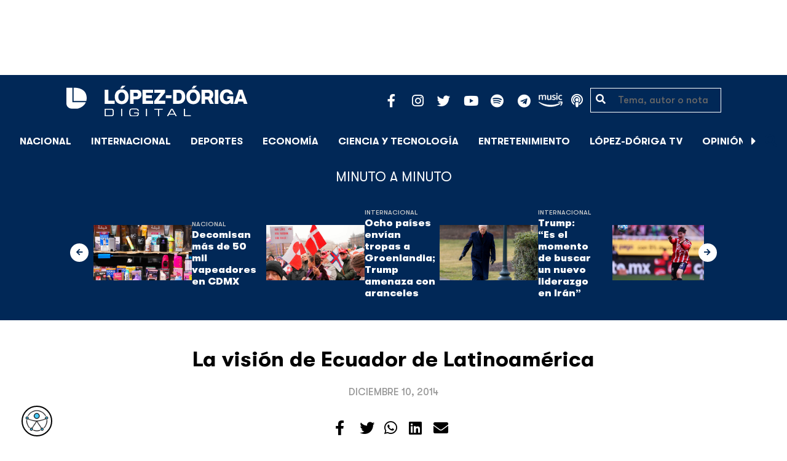

--- FILE ---
content_type: text/html; charset=UTF-8
request_url: https://lopezdoriga.com/lopez-doriga-tv/la-vision-de-ecuador-de-latinoamerica/
body_size: 13321
content:
<!DOCTYPE html><html lang="es"><head><meta charset="UTF-8"><meta name="viewport" content="width=device-width, initial-scale=1, shrink-to-fit=no"><link rel='preload' as='image' imagesrcset="https://lopezdoriga.com/wp-content/uploads/2014/12/la_visin_de_ecuador_de_latinoamrica1-1024x562.jpg 1024w, https://lopezdoriga.com/wp-content/uploads/2014/12/la_visin_de_ecuador_de_latinoamrica1-300x165.jpg 300w, https://lopezdoriga.com/wp-content/uploads/2014/12/la_visin_de_ecuador_de_latinoamrica1.jpg 1289w" imagesizes="(max-width: 800px) 100vw, 800px"><meta name='robots' content='index, follow, max-image-preview:large, max-snippet:-1, max-video-preview:-1' /><link rel='dns-prefetch' href='//cdn.lopezdoriga.com'><link media="all" href="https://lopezdoriga.com/wp-content/cache/autoptimize/css/autoptimize_2e2402a4cd6c5a85b15de52ee7ff9193.css" rel="stylesheet"><title>La visión de Ecuador de Latinoamérica - López-Dóriga Digital</title><link rel="preload" href="https://lopezdoriga.com/wp-content/themes/lopezd-theme/assets/webfonts/fa-solid-900.woff2" as="font" type="font/woff2" crossorigin><link rel="preload" href="https://lopezdoriga.com/wp-content/themes/lopezd-theme/assets/webfonts/fa-brands-400.woff2" as="font" type="font/woff2" crossorigin><link rel="preload" href="https://lopezdoriga.com/wp-content/themes/lopezd-theme/assets/webfonts/gtwalsheimpro-bold.ttf" as="font" type="font/ttf" crossorigin><link rel="preload" href="https://lopezdoriga.com/wp-content/themes/lopezd-theme/assets/webfonts/gtwalsheimpro-medium.ttf" as="font" type="font/ttf" crossorigin><link rel="preload" href="https://lopezdoriga.com/wp-content/themes/lopezd-theme/assets/webfonts/gtwalsheimpro-condensedlight.ttf" as="font" type="font/ttf" crossorigin><link rel="canonical" href="https://lopezdoriga.mx/lopez-doriga-tv/la-vision-de-ecuador-de-latinoamerica/" /><meta property="og:locale" content="es_MX" /><meta property="og:type" content="article" /><meta property="og:title" content="La visión de Ecuador de Latinoamérica - López-Dóriga Digital" /><meta property="og:url" content="https://lopezdoriga.mx/lopez-doriga-tv/la-vision-de-ecuador-de-latinoamerica/" /><meta property="og:site_name" content="López-Dóriga Digital" /><meta property="article:publisher" content="https://www.facebook.com/JoaquinLopezDoriga" /><meta property="article:modified_time" content="2015-05-10T07:30:38+00:00" /><meta property="og:image" content="https://lopezdoriga.mx/wp-content/uploads/2014/12/la_visin_de_ecuador_de_latinoamrica1.jpg" /><meta property="og:image:width" content="1289" /><meta property="og:image:height" content="708" /><meta property="og:image:type" content="image/jpeg" /><meta name="twitter:card" content="summary_large_image" /><meta name="twitter:site" content="@lopezdoriga" /> <script type="application/ld+json" class="yoast-schema-graph">{"@context":"https://schema.org","@graph":[{"@type":"WebPage","@id":"https://lopezdoriga.mx/lopez-doriga-tv/la-vision-de-ecuador-de-latinoamerica/","url":"https://lopezdoriga.mx/lopez-doriga-tv/la-vision-de-ecuador-de-latinoamerica/","name":"La visión de Ecuador de Latinoamérica - López-Dóriga Digital","isPartOf":{"@id":"https://lopezdoriga.mx/#website"},"primaryImageOfPage":{"@id":"https://lopezdoriga.mx/lopez-doriga-tv/la-vision-de-ecuador-de-latinoamerica/#primaryimage"},"image":{"@id":"https://lopezdoriga.mx/lopez-doriga-tv/la-vision-de-ecuador-de-latinoamerica/#primaryimage"},"thumbnailUrl":"https://lopezdoriga.com/wp-content/uploads/2014/12/la_visin_de_ecuador_de_latinoamrica1.jpg","datePublished":"2014-12-10T13:27:00+00:00","dateModified":"2015-05-10T07:30:38+00:00","breadcrumb":{"@id":"https://lopezdoriga.mx/lopez-doriga-tv/la-vision-de-ecuador-de-latinoamerica/#breadcrumb"},"inLanguage":"es","potentialAction":[{"@type":"ReadAction","target":["https://lopezdoriga.mx/lopez-doriga-tv/la-vision-de-ecuador-de-latinoamerica/"]}]},{"@type":"ImageObject","inLanguage":"es","@id":"https://lopezdoriga.mx/lopez-doriga-tv/la-vision-de-ecuador-de-latinoamerica/#primaryimage","url":"https://lopezdoriga.com/wp-content/uploads/2014/12/la_visin_de_ecuador_de_latinoamrica1.jpg","contentUrl":"https://lopezdoriga.com/wp-content/uploads/2014/12/la_visin_de_ecuador_de_latinoamrica1.jpg","width":1289,"height":708,"caption":"La visión de Ecuador de Latinoamérica"},{"@type":"BreadcrumbList","@id":"https://lopezdoriga.mx/lopez-doriga-tv/la-vision-de-ecuador-de-latinoamerica/#breadcrumb","itemListElement":[{"@type":"ListItem","position":1,"name":"Inicio","item":"https://lopezdoriga.com/"},{"@type":"ListItem","position":2,"name":"López-Dóriga TV","item":"https://lopezdoriga.mx/lopez-doriga-tv/"},{"@type":"ListItem","position":3,"name":"López-Dóriga TV","item":"https://lopezdoriga.mx/channel/lopez-doriga-tv/"},{"@type":"ListItem","position":4,"name":"Notas","item":"https://lopezdoriga.mx/channel/lopez-doriga-tv/notas/"},{"@type":"ListItem","position":5,"name":"La visión de Ecuador de Latinoamérica"}]},{"@type":"WebSite","@id":"https://lopezdoriga.mx/#website","url":"https://lopezdoriga.mx/","name":"López-Dóriga Digital","description":"Lo más importante que está pasando en México y en el mundo minuto a minuto. Cobertura total en López-Dóriga Digital.","publisher":{"@id":"https://lopezdoriga.mx/#organization"},"potentialAction":[{"@type":"SearchAction","target":{"@type":"EntryPoint","urlTemplate":"https://lopezdoriga.mx/?s={search_term_string}"},"query-input":{"@type":"PropertyValueSpecification","valueRequired":true,"valueName":"search_term_string"}}],"inLanguage":"es"},{"@type":"Organization","@id":"https://lopezdoriga.mx/#organization","name":"López-Dóriga Digital","url":"https://lopezdoriga.mx/","logo":{"@type":"ImageObject","inLanguage":"es","@id":"https://lopezdoriga.mx/#/schema/logo/image/","url":"https://i0.wp.com/lopezdoriga.com/wp-content/uploads/2018/10/lopezdoriga-news.png?fit=1200%2C630&ssl=1","contentUrl":"https://i0.wp.com/lopezdoriga.com/wp-content/uploads/2018/10/lopezdoriga-news.png?fit=1200%2C630&ssl=1","width":1200,"height":630,"caption":"López-Dóriga Digital"},"image":{"@id":"https://lopezdoriga.mx/#/schema/logo/image/"},"sameAs":["https://www.facebook.com/JoaquinLopezDoriga","https://x.com/lopezdoriga","https://www.instagram.com/lopezdoriga/?hl=es","https://youtube.com/channel/UCM-GvgUy0EAZU7ZwXKLarkg"]}]}</script> <link rel='dns-prefetch' href='//www.googletagmanager.com' /><link rel='dns-prefetch' href='//stats.wp.com' /><link rel='preconnect' href='//c0.wp.com' /><link rel="alternate" type="application/rss+xml" title="López-Dóriga Digital &raquo; Feed" href="https://lopezdoriga.com/feed/" /><link rel="alternate" title="oEmbed (JSON)" type="application/json+oembed" href="https://lopezdoriga.com/wp-json/oembed/1.0/embed?url=https%3A%2F%2Flopezdoriga.com%2Flopez-doriga-tv%2Fla-vision-de-ecuador-de-latinoamerica%2F" /><link rel="alternate" title="oEmbed (XML)" type="text/xml+oembed" href="https://lopezdoriga.com/wp-json/oembed/1.0/embed?url=https%3A%2F%2Flopezdoriga.com%2Flopez-doriga-tv%2Fla-vision-de-ecuador-de-latinoamerica%2F&#038;format=xml" /> <script src="https://lopezdoriga.com/wp-includes/js/jquery/jquery.min.js?ver=3.7.1" id="jquery-core-js" type="pmdelayedscript" data-cfasync="false" data-no-optimize="1" data-no-defer="1" data-no-minify="1"></script> 
 <script src="https://www.googletagmanager.com/gtag/js?id=GT-K46MJNK" id="google_gtagjs-js" async type="pmdelayedscript" data-cfasync="false" data-no-optimize="1" data-no-defer="1" data-no-minify="1"></script> <script id="google_gtagjs-js-after" type="pmdelayedscript" data-cfasync="false" data-no-optimize="1" data-no-defer="1" data-no-minify="1">window.dataLayer = window.dataLayer || [];function gtag(){dataLayer.push(arguments);}
gtag("set","linker",{"domains":["lopezdoriga.com"]});
gtag("js", new Date());
gtag("set", "developer_id.dZTNiMT", true);
gtag("config", "GT-K46MJNK");
//# sourceURL=google_gtagjs-js-after</script> <link rel="https://api.w.org/" href="https://lopezdoriga.com/wp-json/" /><link rel="alternate" title="JSON" type="application/json" href="https://lopezdoriga.com/wp-json/wp/v2/ld_tv/37572" /><meta name="generator" content="Site Kit by Google 1.168.0" /><script type="pmdelayedscript" data-cfasync="false" data-no-optimize="1" data-no-defer="1" data-no-minify="1">window.dataLayer = window.dataLayer || [];function gtag(){dataLayer.push(arguments);}gtag("js", new Date());gtag("config", "UA-50906806-1");</script><script type="pmdelayedscript" data-cfasync="false" data-no-optimize="1" data-no-defer="1" data-no-minify="1">//window.setInterval(()=>{if(window.googletag && googletag.pubadsReady) {console.log("Refreshing...");googletag.pubads().refresh()}},15000);</script> <script type='text/javascript'>const ThemeSetup ={"page":{"postID":"37572","is_single":"true","is_homepage":"false","is_singular":"true","is_archive":"false","post_type":"video","tags":[],"canal":[],"hide_ads":"false","exclude_adunits":[]},"canRefresh":false,"activeID":37572,"ajaxurl":"https:\/\/lopezdoriga.com\/wp-admin\/admin-ajax.php","promotedTTL":86400,"ads":{"refreshAds":true,"refresh_time":30,"prefix":"ld","network":"76814929","enableInRead":true,"inReadParagraph":3,"enableMultipleInRead":true,"inReadLimit":2,"loadOnScroll":false},"promoted":[],"loadmore":{"next":[1762054,1762051,1762047,1762039,1762018],"previous":"","initial":37572,"current":37572,"current_slug":"\/lopez-doriga-tv\/la-vision-de-ecuador-de-latinoamerica\/","counter":1,"max_page":5,"previous_ids":[37572],"cats":[null]}};</script> <link rel="apple-touch-icon" sizes="57x57" href="https://lopezdoriga.com/wp-content/themes/lopezd-theme/dist/images/icons/apple-touch-icon-57x57.png"><link rel="apple-touch-icon" sizes="60x60" href="https://lopezdoriga.com/wp-content/themes/lopezd-theme/dist/images/icons/apple-touch-icon-60x60.png"><link rel="apple-touch-icon" sizes="72x72" href="https://lopezdoriga.com/wp-content/themes/lopezd-theme/dist/images/icons/apple-touch-icon-72x72.png"><link rel="apple-touch-icon" sizes="76x76" href="https://lopezdoriga.com/wp-content/themes/lopezd-theme/dist/images/icons/apple-touch-icon-76x76.png"><link rel="apple-touch-icon" sizes="114x114" href="https://lopezdoriga.com/wp-content/themes/lopezd-theme/dist/images/icons/apple-touch-icon-114x114.png"><link rel="apple-touch-icon" sizes="120x120" href="https://lopezdoriga.com/wp-content/themes/lopezd-theme/dist/images/icons/apple-touch-icon-120x120.png"><link rel="apple-touch-icon" sizes="144x144" href="https://lopezdoriga.com/wp-content/themes/lopezd-theme/dist/images/icons/apple-touch-icon-144x144.png"><link rel="apple-touch-icon" sizes="152x152" href="https://lopezdoriga.com/wp-content/themes/lopezd-theme/dist/images/icons/apple-touch-icon-152x152.png"><link rel="apple-touch-icon" sizes="180x180" href="https://lopezdoriga.com/wp-content/themes/lopezd-theme/dist/images/icons/apple-touch-icon-180x180.png"><link rel="icon" type="image/png" sizes="32x32" href="https://lopezdoriga.com/wp-content/themes/lopezd-theme/dist/images/icons/favicon-32x32.png"><link rel="icon" type="image/png" sizes="192x192" href="https://lopezdoriga.com/wp-content/themes/lopezd-theme/dist/images/icons/android-chrome-192x192.png"><link rel="icon" type="image/png" sizes="16x16" href="https://lopezdoriga.com/wp-content/themes/lopezd-theme/dist/images/icons/favicon-16x16.png"><link rel="manifest" href="https://lopezdoriga.com/wp-content/themes/lopezd-theme/dist/images/icons/site.webmanifest"><link rel="mask-icon" href="https://lopezdoriga.com/wp-content/themes/lopezd-theme/dist/images/icons/safari-pinned-tab.svg" color="#000000"><meta name="msapplication-TileColor" content="#000000"><meta name="msapplication-TileImage" content="https://lopezdoriga.com/wp-content/themes/lopezd-theme/dist/images/icons/mstile-144x144.png"><meta name="theme-color" content="#000000"><link rel="shortlink" href="https://lopezdoriga.com?p=37572" /> <script type="pmdelayedscript" data-cfasync="false" data-no-optimize="1" data-no-defer="1" data-no-minify="1">//window.setInterval(()=>{if(window.googletag && googletag.pubadsReady) {console.log("Refreshing...");googletag.pubads().refresh()}},20000);</script> <script async src="https://t.seedtag.com/t/8575-2324-01.js" type="pmdelayedscript" data-cfasync="false" data-no-optimize="1" data-no-defer="1" data-no-minify="1"></script> <link rel="icon" href="https://lopezdoriga.com/wp-content/uploads/2018/02/ld-logo120-50x50.jpg" sizes="32x32" /><link rel="icon" href="https://lopezdoriga.com/wp-content/uploads/2018/02/ld-logo120.jpg" sizes="192x192" /><link rel="apple-touch-icon" href="https://lopezdoriga.com/wp-content/uploads/2018/02/ld-logo120.jpg" /><meta name="msapplication-TileImage" content="https://lopezdoriga.com/wp-content/uploads/2018/02/ld-logo120.jpg" /> <noscript><style>.perfmatters-lazy[data-src]{display:none !important;}</style></noscript> <script id="navegg" type="pmdelayedscript" data-perfmatters-type="text/javascript" data-cfasync="false" data-no-optimize="1" data-no-defer="1" data-no-minify="1">(function(n,v,g){o="Navegg";if(!n[o]){
		a=v.createElement('script');a.src=g;b=document.getElementsByTagName('script')[0];
		b.parentNode.insertBefore(a,b);n[o]=n[o]||function(parms){
		n[o].q=n[o].q||[];n[o].q.push([this, parms])};}})
	(window, document, 'https://tag.navdmp.com/universal.min.js');
	window.naveggReady = window.naveggReady||[];
	window.nvg75741 = new Navegg({
		acc: 75741
	});</script> <meta name="google-site-verification" content="hV_64eJYYPmf6jbGBP4qpnRnimK9pQyxQFfACviJqIo" />  <script type="pmdelayedscript" data-cfasync="false" data-no-optimize="1" data-no-defer="1" data-no-minify="1">!function(f,b,e,v,n,t,s)
  {if(f.fbq)return;n=f.fbq=function(){n.callMethod?
  n.callMethod.apply(n,arguments):n.queue.push(arguments)};
  if(!f._fbq)f._fbq=n;n.push=n;n.loaded=!0;n.version='2.0';
  n.queue=[];t=b.createElement(e);t.async=!0;
  t.src=v;s=b.getElementsByTagName(e)[0];
  s.parentNode.insertBefore(t,s)}(window, document,'script',
  'https://connect.facebook.net/en_US/fbevents.js');
  fbq('init', '641506476190363');
  fbq('track', 'PageView');</script> <noscript><img height="1" width="1" style="display:none"
 src="https://www.facebook.com/tr?id=641506476190363&ev=PageView&noscript=1"
/></noscript>  <script type="pmdelayedscript" data-cfasync="false" data-no-optimize="1" data-no-defer="1" data-no-minify="1">var _comscore = _comscore || [];
  _comscore.push({ c1: "2", c2: "31501735" });
  (function() {
    var s = document.createElement("script"), el = document.getElementsByTagName("script")[0]; s.async = true;
    s.src = (document.location.protocol == "https:" ? "https://sb" : "http://b") + ".scorecardresearch.com/beacon.js";
    el.parentNode.insertBefore(s, el);
  })();</script> <noscript> <img src="https://sb.scorecardresearch.com/p?c1=2&c2=31501735&cv=2.0&cj=1" /> </noscript>  <script type="text/javascript">(function() {
        var i7e_e = document.createElement("script"),
            i7e_t = window.location.host,
            i7e_n = "es-US";

        i7e_e.type = "text/javascript",
        i7e_t = "lopezdoriga.inklusion.incluirt.com",
        i7e_n = "es-US",
        i7e_e.src = ("https:" == document.location.protocol ? "https://" : "http://") + i7e_t + "/inklusion/js/frameworks_initializer.js?lng=" + i7e_n,
        document.getElementsByTagName("head")[0].appendChild(i7e_e),
        i7e_e.src;
        i7e_tab = true;
        i7e_border = "#000000"; //color de borde
        i7e_bg = "#012857"; //color de fondo del texto de Inklusion
    })()</script> <script async src="https://pagead2.googlesyndication.com/pagead/js/adsbygoogle.js?client=ca-pub-7689687428425610"
     crossorigin="anonymous"></script> </head><body data-ld="true" class="wp-singular video-template-default single single-video postid-37572 single-format-standard wp-theme-lopezd-theme la-vision-de-ecuador-de-latinoamerica sidebar-primary"> <script async src="https://securepubads.g.doubleclick.net/tag/js/gpt.js" type="pmdelayedscript" data-cfasync="false" data-no-optimize="1" data-no-defer="1" data-no-minify="1"></script> <div id="gpt-passback"> <script type="pmdelayedscript" data-cfasync="false" data-no-optimize="1" data-no-defer="1" data-no-minify="1">window.googletag = window.googletag || {cmd: []};
		googletag.cmd.push(function() {
		googletag.defineSlot('/76814929/ld/ros-i-dos', [1, 1], 'gpt-passback').addService(googletag.pubads());
		googletag.enableServices();
		googletag.display('gpt-passback');
		});</script> </div><div id="wrapper"><div class="ad-fixed-top sticky-top sticky-header" data-ad-top="true" data-sticky-margin="0" data-detach-sticky="true"><div class="ad-container dfp-ad-unit ad-billboard ad-superbanner" id="ros-top-a-696cf6ad4ecfe" data-ad-type="billboard" data-slot="ros-top-a" data-ad-setup='{"postID":37572,"css":"ad-superbanner","canRefresh":true,"mappings":[],"infinitescroll":false}' data-ad-loaded="0"></div></div><header id="masthead" class="container-fluid top-header-holder"><div class="row align-items-center no-gutters justify-content-center"><div class="col-1 order-md-4 d-md-none text-left order-2"> <a href="#menubar-toggler" data-toggle="modal" data-target="#menu-left" aria-controls="main-left-nav" title="Menú" class="header-link"><i class="fas fa-bars"></i></a></div><div class="col-9 col-lg-3 flex-fill text-center text-lg-left py-2 order-3 order-lg-1"><div class="logo"> <a href="/"><img src="https://lopezdoriga.com/wp-content/themes/lopezd-theme/assets/images/ld-logo-white.svg" alt="Lopez Doriga" height="50" width="297"></a></div></div><div class="col-12 col-md-12 col-lg-5 d-flex justify-content-center justify-content-md-center justify-content-lg-end header-container__icons order-1 order-lg-2"><div class="social-media-holder"><ul class='social-media-icons'><li> <a class="social-icon-facebook" target="_blank" href="https://www.facebook.com/JoaquinLopezDoriga/" rel="noopener noreferrer"> <span class="fa-stack fa-2x"> <i class="fas fa-circle fa-stack-2x"></i> <i class="fab fa-facebook-f fa-social-icon fa-inverse fa-stack-1x" title="facebook icon"></i> </span> </a></li><li> <a class="social-icon-instagram" target="_blank" href="https://www.instagram.com/lopezdoriga/?hl=es" rel="noopener noreferrer"> <span class="fa-stack fa-2x"> <i class="fas fa-circle fa-stack-2x"></i> <i class="fab fa-instagram fa-social-icon fa-inverse fa-stack-1x" title="instagram icon"></i> </span> </a></li><li> <a class="social-icon-twitter" target="_blank" href="https://twitter.com/lopezdoriga" rel="noopener noreferrer"> <span class="fa-stack fa-2x"> <i class="fas fa-circle fa-stack-2x"></i> <i class="fab fa-twitter fa-social-icon fa-inverse fa-stack-1x" title="twitter icon"></i> </span> </a></li><li> <a class="social-icon-youtube" target="_blank" href="https://youtube.com/channel/UCM-GvgUy0EAZU7ZwXKLarkg" rel="noopener noreferrer"> <span class="fa-stack fa-2x"> <i class="fas fa-circle fa-stack-2x"></i> <i class="fab fa-youtube fa-social-icon fa-inverse fa-stack-1x" title="youtube icon"></i> </span> </a></li><li> <a class="social-icon-spotify" target="_blank" href="https://open.spotify.com/show/6PKa0zzFOjlRVANLKKWrxp" rel="noopener noreferrer"> <span class="fa-stack fa-2x"> <i class="fas fa-circle fa-stack-2x"></i> <i class="fab fa-spotify fa-social-icon fa-inverse fa-stack-1x" title="spotify icon"></i> </span> </a></li><li> <a class="social-icon-telegram" target="_blank" href="https://t.me/LopezDorigaCom" rel="noopener noreferrer"> <span class="fa-stack fa-2x"> <i class="fas fa-circle fa-stack-2x"></i> <i class="fab fa-telegram fa-social-icon fa-inverse fa-stack-1x" title="telegram icon"></i> </span> </a></li><li> <a class="social-icon-amazon" target="_blank" href="https://music.amazon.com.mx/podcasts/68a0978e-29a1-4e08-9a69-f17eb4bfab8b/joaqu%C3%ADn-l%C3%B3pez-d%C3%B3riga" rel="noopener noreferrer"> <span class="fa-stack fa-2x"> <i class="fas fa-circle fa-stack-2x"></i> <i class="fax-amazonmusic fa-social-icon fa-inverse fa-stack-1x" title="amazon icon"></i> </span> </a></li><li> <a class="social-icon-itunes" target="_blank" href="https://podcasts.apple.com/mx/podcast/joaqu%C3%ADn-l%C3%B3pez-d%C3%B3riga/id1487585093" rel="noopener noreferrer"> <span class="fa-stack fa-2x"> <i class="fas fa-circle fa-stack-2x"></i> <i class="fas fa-podcast fa-social-icon fa-inverse fa-stack-1x" title="itunes icon"></i> </span> </a></li></ul></div></div><div class="col-2 order-md-6 col-lg-2 text-center d-none d-lg-block"><form class="search-form" role="search" method="get" action="https://lopezdoriga.com/"><div class="input-group"> <i class="fas fa-search"></i> <input type="text" name="s" class="form-control" placeholder="Tema, autor o nota" /></div></form></div></div></header><div id="nav-sticky" class="sticky-top navbar-sticky"><nav id="main-navigation" class="navbar main-navbar navbar-expand"><div class="logo-navbar navbar-brand"> <a href="/" class="logo-desktop"><img src="https://lopezdoriga.com/wp-content/themes/lopezd-theme/assets/images/ld-logo-white.svg" alt="Lopez Doriga" width="267" height="62"></a> <a href="/" class="logo-mobile"><img src="https://lopezdoriga.com/wp-content/themes/lopezd-theme/assets/images/ld-logo-white.svg" alt="Lopez Doriga" width="267" height="62"></a></div><div class="navbar-brand mx-2 hideOnSticky"> <button class="scroll-control scroll-control-prev d-none" data-scroll-container="main-menu-scroll" aria-label="Avanzar a la izquierda"><i class="fas fa-caret-left"></i></button></div><div class="navbar-collapse justify-content-lg-center navbar-scroll-contain hideOnSticky"><ul id="main-menu-scroll" class="navbar-nav scrolling-wrapper scroll-with-controls scroll"><li itemscope="itemscope" itemtype="https://www.schema.org/SiteNavigationElement" id="menu-item-39261" class="menu-item menu-item-type-taxonomy menu-item-object-category nav-item menu-item-39261"><a data-category-id="7" title="Nacional" href="https://lopezdoriga.com/nacional/" class="nav-link">Nacional</a></li><li itemscope="itemscope" itemtype="https://www.schema.org/SiteNavigationElement" id="menu-item-39262" class="menu-item menu-item-type-taxonomy menu-item-object-category nav-item menu-item-39262"><a data-category-id="15" title="Internacional" href="https://lopezdoriga.com/internacional/" class="nav-link">Internacional</a></li><li itemscope="itemscope" itemtype="https://www.schema.org/SiteNavigationElement" id="menu-item-39278" class="menu-item menu-item-type-taxonomy menu-item-object-category nav-item menu-item-39278"><a data-category-id="5" title="Deportes" href="https://lopezdoriga.com/deportes/" class="nav-link">Deportes</a></li><li itemscope="itemscope" itemtype="https://www.schema.org/SiteNavigationElement" id="menu-item-39280" class="menu-item menu-item-type-taxonomy menu-item-object-category nav-item menu-item-39280"><a data-category-id="42" title="Economía" href="https://lopezdoriga.com/economia-y-finanzas/" class="nav-link">Economía</a></li><li itemscope="itemscope" itemtype="https://www.schema.org/SiteNavigationElement" id="menu-item-39277" class="menu-item menu-item-type-taxonomy menu-item-object-category nav-item menu-item-39277"><a data-category-id="47" title="Ciencia y Tecnología" href="https://lopezdoriga.com/ciencia-tecnologia/" class="nav-link">Ciencia y Tecnología</a></li><li itemscope="itemscope" itemtype="https://www.schema.org/SiteNavigationElement" id="menu-item-39276" class="menu-item menu-item-type-taxonomy menu-item-object-category nav-item menu-item-39276"><a data-category-id="13" title="Entretenimiento" href="https://lopezdoriga.com/entretenimiento/" class="nav-link">Entretenimiento</a></li><li itemscope="itemscope" itemtype="https://www.schema.org/SiteNavigationElement" id="menu-item-109881" class="menu-item menu-item-type-custom menu-item-object-custom nav-item menu-item-109881"><a title="López-Dóriga TV" href="https://lopezdoriga.com/lopez-doriga-tv/" class="nav-link">López-Dóriga TV</a></li><li itemscope="itemscope" itemtype="https://www.schema.org/SiteNavigationElement" id="menu-item-95091" class="menu-item menu-item-type-custom menu-item-object-custom nav-item menu-item-95091"><a title="﻿Opinión" href="https://lopezdoriga.com/opinion/" class="nav-link">﻿Opinión</a></li><li itemscope="itemscope" itemtype="https://www.schema.org/SiteNavigationElement" id="menu-item-1370212" class="lastnews menu-item menu-item-type-post_type menu-item-object-page current_page_parent nav-item menu-item-1370212 active"><a aria-current="page" title="Últimas Noticias" href="https://lopezdoriga.com/ultimas-noticias/" class="nav-link">Últimas Noticias</a></li></ul></div><div class="navbar-brand mx-2 hideOnSticky"> <button class="scroll-control scroll-control-next d-m-block" data-scroll-container="main-menu-scroll" aria-label="Avanzar a la derecha"><i class="fas fa-caret-right"></i></button></div><div class="navbar-brand d-none d-lg-block"> <a href="#search" class="search_icon" alt="Buscar" title="Buscar"><i class="fas fa-search"></i></a></div><div class="navbar-brand d-block d-md-none navbar-burger"> <a href="#menubar-toggler" data-toggle="modal" data-target="#menu-left" aria-controls="main-left-nav" title="Menú" class="header-link"><i class="fas fa-bars"></i></a></div></nav></div><div class="ad-container dfp-ad-unit ad-interstitial " id="ros-i-696cf6ad4fd1a" data-ad-type="interstitial" data-slot="ros-i" data-ad-setup='{"postID":37572,"css":"","canRefresh":false,"mappings":[],"infinitescroll":false}' data-ad-loaded="0"></div><main class="site-main" role="main"><section class="seccion container-lastest"><div class="container col-12"><h2 class="heading-container">Minuto a Minuto</h2></div><div class="container-fluid col-lg-12 col-xl-12"><div class="row align-items-center no-gutters justify-content-center"><div class="col-12 col-lg-10 col-xl-10 d-flex"><div class="navbar-brand mx-0 mx-md-2"> <button class="scroll-control scroll-control-prev siemaLastestPrev" data-scroll-container="lastest-posts-scroll" aria-label="Avanzar a la izquierda"><i class="fas fa-arrow-left"></i></button></div><div class="siemaLastest" id="lastest-posts-scroll" data-siemastatus="inactive"><div class="scrolling-wrapper__item"><div class="box-item"> <button class="scrolling-wrapper__item__btn web-story-item" onclick="window.location = 'https://lopezdoriga.com/nacional/decomisan-mas-50-mil-vapeadores-cdmx/';" data-story-url="https://lopezdoriga.com/nacional/decomisan-mas-50-mil-vapeadores-cdmx/"> <img src="https://lopezdoriga.com/wp-content/uploads/2026/01/vapeadores-decomisados-en-la-cdmx-1024x631.jpg" class=" wp-post-image img-responsive " alt="Decomisan más de 50 mil vapeadores en CDMX" title="Decomisan más de 50 mil vapeadores en CDMX" decoding="async" srcset="https://lopezdoriga.com/wp-content/uploads/2026/01/vapeadores-decomisados-en-la-cdmx-1024x631.jpg 1024w, https://lopezdoriga.com/wp-content/uploads/2026/01/vapeadores-decomisados-en-la-cdmx-300x185.jpg 300w, https://lopezdoriga.com/wp-content/uploads/2026/01/vapeadores-decomisados-en-la-cdmx-768x474.jpg 768w, https://lopezdoriga.com/wp-content/uploads/2026/01/vapeadores-decomisados-en-la-cdmx.jpg 1200w" sizes="(max-width: 800px) 100vw, 800px" /> </button><div class="lastest-title"> <span class="category"> <a href="https://lopezdoriga.com/nacional/">Nacional</a> </span> <a class="titulo" href="https://lopezdoriga.com/nacional/decomisan-mas-50-mil-vapeadores-cdmx/"> Decomisan más de 50 mil vapeadores en CDMX </a><div class="excerpt">Autoridades de la CDMX informaron el decomiso de 50 mil vapeadores y cigarrillos electrónicos, mismos que serán destruidos</div></div></div></div><div class="scrolling-wrapper__item"><div class="box-item"> <button class="scrolling-wrapper__item__btn web-story-item" onclick="window.location = 'https://lopezdoriga.com/internacional/trump-amenaza-aranceles-ocho-paises-ellos-envian-tropas-groenlandia/';" data-story-url="https://lopezdoriga.com/internacional/trump-amenaza-aranceles-ocho-paises-ellos-envian-tropas-groenlandia/"> <img src="https://lopezdoriga.com/wp-content/uploads/2026/01/protesta-en-copenague-contra-planes-de-trump-para-hacerse-de-groenlandia-1024x631.jpg" class=" wp-post-image img-responsive " alt="Ocho países envían tropas a Groenlandia; Trump amenaza con aranceles" title="Ocho países envían tropas a Groenlandia; Trump amenaza con aranceles" decoding="async" srcset="https://lopezdoriga.com/wp-content/uploads/2026/01/protesta-en-copenague-contra-planes-de-trump-para-hacerse-de-groenlandia-1024x631.jpg 1024w, https://lopezdoriga.com/wp-content/uploads/2026/01/protesta-en-copenague-contra-planes-de-trump-para-hacerse-de-groenlandia-300x185.jpg 300w, https://lopezdoriga.com/wp-content/uploads/2026/01/protesta-en-copenague-contra-planes-de-trump-para-hacerse-de-groenlandia-768x474.jpg 768w, https://lopezdoriga.com/wp-content/uploads/2026/01/protesta-en-copenague-contra-planes-de-trump-para-hacerse-de-groenlandia.jpg 1200w" sizes="(max-width: 800px) 100vw, 800px" /> </button><div class="lastest-title"> <span class="category"> <a href="https://lopezdoriga.com/internacional/">Internacional</a> </span> <a class="titulo" href="https://lopezdoriga.com/internacional/trump-amenaza-aranceles-ocho-paises-ellos-envian-tropas-groenlandia/"> Ocho países envían tropas a Groenlandia; Trump amenaza con aranceles </a><div class="excerpt">Ocho países europeos afirmaron que su despliegue de tropas en Groenlandia no supone una amenaza para nadie, después de que Trump amenazara con aranceles</div></div></div></div><div class="scrolling-wrapper__item"><div class="box-item"> <button class="scrolling-wrapper__item__btn web-story-item" onclick="window.location = 'https://lopezdoriga.com/internacional/trump-momento-buscar-nuevo-liderazgo-iran/';" data-story-url="https://lopezdoriga.com/internacional/trump-momento-buscar-nuevo-liderazgo-iran/"> <img src="https://lopezdoriga.com/wp-content/uploads/2026/01/trump-iran-1024x683.jpg" class=" wp-post-image img-responsive " alt="Trump: &#8220;Es el momento de buscar un nuevo liderazgo en Irán&#8221;" title="Trump: &#8220;Es el momento de buscar un nuevo liderazgo en Irán&#8221;" decoding="async" srcset="https://lopezdoriga.com/wp-content/uploads/2026/01/trump-iran-1024x683.jpg 1024w, https://lopezdoriga.com/wp-content/uploads/2026/01/trump-iran-300x200.jpg 300w, https://lopezdoriga.com/wp-content/uploads/2026/01/trump-iran-768x512.jpg 768w, https://lopezdoriga.com/wp-content/uploads/2026/01/trump-iran-1536x1025.jpg 1536w, https://lopezdoriga.com/wp-content/uploads/2026/01/trump-iran.jpg 1920w" sizes="(max-width: 800px) 100vw, 800px" /> </button><div class="lastest-title"> <span class="category"> <a href="https://lopezdoriga.com/internacional/">Internacional</a> </span> <a class="titulo" href="https://lopezdoriga.com/internacional/trump-momento-buscar-nuevo-liderazgo-iran/"> Trump: &#8220;Es el momento de buscar un nuevo liderazgo en Irán&#8221; </a><div class="excerpt">Donald Trump, presidente de EE.U., acusó a las autoridades de Irán de recurrir a la represión y a la violencia para gobernar</div></div></div></div><div class="scrolling-wrapper__item"><div class="box-item"> <button class="scrolling-wrapper__item__btn web-story-item" onclick="window.location = 'https://lopezdoriga.com/deportes/jornada-3-clausura-2026-liga-mx-chivas-gana-paso-perfecto/';" data-story-url="https://lopezdoriga.com/deportes/jornada-3-clausura-2026-liga-mx-chivas-gana-paso-perfecto/"> <img src="https://lopezdoriga.com/wp-content/uploads/2026/01/armando-hormiga-gonzalez-chivas-1024x683.jpg" class=" wp-post-image img-responsive " alt="Jornada 3 del Clausura 2026 de la Liga MX: Chivas gana y sigue con paso perfecto" title="Jornada 3 del Clausura 2026 de la Liga MX: Chivas gana y sigue con paso perfecto" decoding="async" srcset="https://lopezdoriga.com/wp-content/uploads/2026/01/armando-hormiga-gonzalez-chivas-1024x683.jpg 1024w, https://lopezdoriga.com/wp-content/uploads/2026/01/armando-hormiga-gonzalez-chivas-300x200.jpg 300w, https://lopezdoriga.com/wp-content/uploads/2026/01/armando-hormiga-gonzalez-chivas-768x512.jpg 768w, https://lopezdoriga.com/wp-content/uploads/2026/01/armando-hormiga-gonzalez-chivas-1536x1024.jpg 1536w, https://lopezdoriga.com/wp-content/uploads/2026/01/armando-hormiga-gonzalez-chivas.jpg 1920w" sizes="(max-width: 800px) 100vw, 800px" /> </button><div class="lastest-title"> <span class="category"> <a href="https://lopezdoriga.com/deportes/">Deportes</a> </span> <a class="titulo" href="https://lopezdoriga.com/deportes/jornada-3-clausura-2026-liga-mx-chivas-gana-paso-perfecto/"> Jornada 3 del Clausura 2026 de la Liga MX: Chivas gana y sigue con paso perfecto </a><div class="excerpt">Las Chivas del Guadalajara ganaron al Querétaro y siguen con paso perfecto en el Clausura 2026 de la Liga MX</div></div></div></div><div class="scrolling-wrapper__item"><div class="box-item"> <button class="scrolling-wrapper__item__btn web-story-item" onclick="window.location = 'https://lopezdoriga.com/deportes/nfl-denver-broncos-vencen-bills-meten-final-conferencia-americana/';" data-story-url="https://lopezdoriga.com/deportes/nfl-denver-broncos-vencen-bills-meten-final-conferencia-americana/"> <img src="https://lopezdoriga.com/wp-content/uploads/2026/01/26dd33bc57333ba253f6466d5586e268a9e8f541w-1024x683.jpg" class=" wp-post-image img-responsive " alt="NFL: Broncos y Seahawks  se meten a la final de sus Conferencias" title="NFL: Broncos y Seahawks  se meten a la final de sus Conferencias" decoding="async" srcset="https://lopezdoriga.com/wp-content/uploads/2026/01/26dd33bc57333ba253f6466d5586e268a9e8f541w-1024x683.jpg 1024w, https://lopezdoriga.com/wp-content/uploads/2026/01/26dd33bc57333ba253f6466d5586e268a9e8f541w-300x200.jpg 300w, https://lopezdoriga.com/wp-content/uploads/2026/01/26dd33bc57333ba253f6466d5586e268a9e8f541w-768x512.jpg 768w, https://lopezdoriga.com/wp-content/uploads/2026/01/26dd33bc57333ba253f6466d5586e268a9e8f541w-1536x1024.jpg 1536w, https://lopezdoriga.com/wp-content/uploads/2026/01/26dd33bc57333ba253f6466d5586e268a9e8f541w.jpg 1920w" sizes="(max-width: 800px) 100vw, 800px" /> </button><div class="lastest-title"> <span class="category"> <a href="https://lopezdoriga.com/deportes/">Deportes</a> </span> <a class="titulo" href="https://lopezdoriga.com/deportes/nfl-denver-broncos-vencen-bills-meten-final-conferencia-americana/"> NFL: Broncos y Seahawks  se meten a la final de sus Conferencias </a><div class="excerpt">Los Denver Broncos vencieron en tiempo extra a los Buffalo Bills para avanzar a la final de la Conferencia Americana</div></div></div></div><div class="scrolling-wrapper__item"><div class="box-item"> <button class="scrolling-wrapper__item__btn web-story-item" onclick="window.location = 'https://lopezdoriga.com/ultimas-noticias/';" data-story-url="https://lopezdoriga.com/ultimas-noticias/"> <img loading="lazy" width="100" height="100" src="/wp-content/themes/lopezd-theme/assets/images/icono.svg?v=2" alt="Entradas de prueba" title="Ver Más Noticias"></button> <span class="lastest-title"> <a href="https://lopezdoriga.com/ultimas-noticias/"><b>Ver más noticias</b></a> </span></div></div></div><div class="navbar-brand mx-0 mx-md-2"> <button class="scroll-control scroll-control-next siemaLastestNext" data-scroll-container="lastest-posts-scroll" aria-label="Avanzar a la derecha"><i class="fas fa-arrow-right"></i></button></div></div></div></div></section><section class="articles-container py-2"><article data-postid="37572" id="post-37572" class="post article-layout container-fluid post-37572 video type-video status-publish format-standard has-post-thumbnail hentry channel-lopez-doriga-tv channel-notas" data-slug='/lopez-doriga-tv/la-vision-de-ecuador-de-latinoamerica/' data-post-id='37572' data-meta='{&quot;id&quot;:&quot;37572&quot;,&quot;infinitescroll_off&quot;:&quot;false&quot;,&quot;exclude_adunits&quot;:[],&quot;hide_adx&quot;:&quot;false&quot;,&quot;hide_ads&quot;:&quot;false&quot;,&quot;canal&quot;:[],&quot;tags&quot;:[],&quot;seo&quot;:&quot;La visi\u00f3n de Ecuador de Latinoam\u00e9rica&quot;}' ><div class="row"><div class="entry-content entry-grid mx-auto col-12 col-lg-12 col-xl-10"><div class="entry-grid__content-area entry-main-text"><header class="entry-header mb-4"><div class="entry-info entry-info-header mb-0 mb-lg-2"><div class="entry-info-header-block"><h1 class="entry-title"><a href="https://lopezdoriga.com/lopez-doriga-tv/la-vision-de-ecuador-de-latinoamerica/" rel="bookmark" title="La visión de Ecuador de Latinoamérica">La visión de Ecuador de Latinoamérica</a></h1></div><div class="entry-grid__sharebar"><ul class="social-sharebar-row list-unstyled d-flex flex-row justify-content-center align-items-center align-content-start single-share"><li><a href="https://www.facebook.com/sharer.php?u=https://lopezdoriga.com/lopez-doriga-tv/la-vision-de-ecuador-de-latinoamerica/" target="_blank" class="fb share-link" data-social-network="Facebook" title="¡Compartir en Facebook!" rel="nofollow noopener noreferrer"><i class="fab fa-facebook-f"></i></a></li><li><a href="https://twitter.com/intent/tweet?url=https://lopezdoriga.com/lopez-doriga-tv/la-vision-de-ecuador-de-latinoamerica/&text= La visión de Ecuador de Latinoamérica " target="_blank" data-social-network="Twitter" class="tw share-link" title="¡Compartir en Twitter!" rel="nofollow noopener noreferrer"><i class="fab fa-twitter"></i></a></li><li><a href="https://api.whatsapp.com/send?text=https://lopezdoriga.com/lopez-doriga-tv/la-vision-de-ecuador-de-latinoamerica/" data-action="share/whatsapp/share" data-social-network="WhatsApp" target="_blank" class="whatsapp share-link" title="¡Compartir en WhatsApp!" rel="nofollow noopener noreferrer"><i class="fab fa-whatsapp"></i></a></li><li><a href="https://www.linkedin.com/sharing/share-offsite/?url=https://lopezdoriga.com/lopez-doriga-tv/la-vision-de-ecuador-de-latinoamerica/" data-action="share/linkedin/share" data-social-network="LinkedIn" target="_blank" class="linkedin share-link" title="¡Compartir en LinkedIn!" rel="nofollow noopener noreferrer"><i class="fab fa-linkedin"></i></a></li><li><a href="/cdn-cgi/l/email-protection#[base64]" data-action="share/mail/share" data-social-network="Mail" target="_blank" class="email share-link" title="¡Compartir por Correo!" rel="nofollow noopener noreferrer"><i class="fas fa-envelope"></i></a></li></ul><div class="mt-5"><div class="ad-container dfp-ad-unit ad-billboardboxmobile ad-superbanner" id="ros-top-b-696cf6ad52128" data-ad-type="billboardboxmobile" data-slot="ros-top-b" data-ad-setup='{"postID":37572,"css":"ad-superbanner","canRefresh":true,"mappings":[],"infinitescroll":false}' data-ad-loaded="0"></div></div></div><div class="entry-excerpt px-0 pb-3"><p></p><div class="article-item__date mb-auto align-self-center pb-2"> <span>diciembre 10, 2014</span></div></div></div> <script data-cfasync="false" src="/cdn-cgi/scripts/5c5dd728/cloudflare-static/email-decode.min.js"></script><script src="https://www.googletagservices.com/tag/js/gpt.js" type="pmdelayedscript" data-cfasync="false" data-no-optimize="1" data-no-defer="1" data-no-minify="1">googletag.pubads().definePassback('/117913022/lopezdoriga/1x1', [1, 1]).display();</script> </header></div><div class="entry-grid__content-area2 entry-main-text"><div class="row"><div class="col-12 col-lg-8"><div class="article-content"></div></div><div class="col-12 col-lg-4 d-none d-lg-block"><div class="sidebar-content-area"><div class="ad-container dfp-ad-unit ad-custom ad-boxbanner" id="ros-box-a-696cf6ad5269c" data-ad-type="custom" data-slot="ros-box-a" data-ad-setup='{"postID":37572,"css":"ad-boxbanner","canRefresh":true,"mappings":{"sizes":[[300,250],[300,600]],"desktop":[[300,250],[300,600]],"mobile":[],"all":[]},"infinitescroll":false}' data-ad-loaded="0"></div><div class="wa-widget--recientes"><h3 class="widget-title">Minuto a minuto</h3><div class="wa-widget-article-list"><article class="article-item"><div class="item__image"> <a href="https://lopezdoriga.com/nacional/decomisan-mas-50-mil-vapeadores-cdmx/"> <img src="https://lopezdoriga.com/wp-content/uploads/2026/01/vapeadores-decomisados-en-la-cdmx-150x150.jpg" class="attachment-thumbnail size-thumbnail wp-post-image img-responsive " alt="Decomisan más de 50 mil vapeadores en CDMX" title="Decomisan más de 50 mil vapeadores en CDMX" decoding="async" /> </a></div><div class='item__cat'>Metrópoli</div><div class="item__title"> <a href="https://lopezdoriga.com/nacional/decomisan-mas-50-mil-vapeadores-cdmx/"> Decomisan más de 50 mil vapeadores en CDMX </a></div></article><article class="article-item"><div class="item__image"> <a href="https://lopezdoriga.com/internacional/trump-amenaza-aranceles-ocho-paises-ellos-envian-tropas-groenlandia/"> <img src="https://lopezdoriga.com/wp-content/uploads/2026/01/protesta-en-copenague-contra-planes-de-trump-para-hacerse-de-groenlandia-150x150.jpg" class="attachment-thumbnail size-thumbnail wp-post-image img-responsive " alt="Ocho países envían tropas a Groenlandia; Trump amenaza con aranceles" title="Ocho países envían tropas a Groenlandia; Trump amenaza con aranceles" decoding="async" /> </a></div><div class='item__cat'>El Mundo</div><div class="item__title"> <a href="https://lopezdoriga.com/internacional/trump-amenaza-aranceles-ocho-paises-ellos-envian-tropas-groenlandia/"> Ocho países envían tropas a Groenlandia; Trump amenaza con aranceles </a></div></article><article class="article-item"><div class="item__image"> <a href="https://lopezdoriga.com/internacional/vaticano-confirma-intento-acuerdo-maduro-exilio-venezuela/"> <img src="https://lopezdoriga.com/wp-content/uploads/2025/12/nicolas-maduro-venezuela-1-150x150.jpg" class="attachment-thumbnail size-thumbnail wp-post-image img-responsive " alt="Vaticano confirma que intentó un acuerdo con Maduro para su exilio de Venezuela" title="Vaticano confirma que intentó un acuerdo con Maduro para su exilio de Venezuela" decoding="async" /> </a></div><div class='item__cat'>El Mundo</div><div class="item__title"> <a href="https://lopezdoriga.com/internacional/vaticano-confirma-intento-acuerdo-maduro-exilio-venezuela/"> Vaticano confirma que intentó un acuerdo con Maduro para su exilio de Venezuela </a></div></article><article class="article-item"><div class="item__image"> <a href="https://lopezdoriga.com/internacional/trump-momento-buscar-nuevo-liderazgo-iran/"> <img src="https://lopezdoriga.com/wp-content/uploads/2026/01/trump-iran-150x150.jpg" class="attachment-thumbnail size-thumbnail wp-post-image img-responsive " alt="Trump: &#8220;Es el momento de buscar un nuevo liderazgo en Irán&#8221;" title="Trump: &#8220;Es el momento de buscar un nuevo liderazgo en Irán&#8221;" decoding="async" /> </a></div><div class='item__cat'>El Mundo</div><div class="item__title"> <a href="https://lopezdoriga.com/internacional/trump-momento-buscar-nuevo-liderazgo-iran/"> Trump: &#8220;Es el momento de buscar un nuevo liderazgo en Irán&#8221; </a></div></article><article class="article-item"><div class="item__image"> <a href="https://lopezdoriga.com/deportes/jornada-3-clausura-2026-liga-mx-chivas-gana-paso-perfecto/"> <img src="https://lopezdoriga.com/wp-content/uploads/2026/01/armando-hormiga-gonzalez-chivas-150x150.jpg" class="attachment-thumbnail size-thumbnail wp-post-image img-responsive " alt="Jornada 3 del Clausura 2026 de la Liga MX: Chivas gana y sigue con paso perfecto" title="Jornada 3 del Clausura 2026 de la Liga MX: Chivas gana y sigue con paso perfecto" decoding="async" /> </a></div><div class='item__cat'>Deportes</div><div class="item__title"> <a href="https://lopezdoriga.com/deportes/jornada-3-clausura-2026-liga-mx-chivas-gana-paso-perfecto/"> Jornada 3 del Clausura 2026 de la Liga MX: Chivas gana y sigue con paso perfecto </a></div></article></div></div><div class="ad-container dfp-ad-unit ad-custom ad-boxbanner sticky-top sticky-header sticky-ad" id="ros-box-b-696cf6ad5382b" data-ad-type="custom" data-slot="ros-box-b" data-ad-setup='{"postID":37572,"css":"ad-boxbanner sticky-top sticky-header sticky-ad","canRefresh":true,"mappings":{"sizes":[[300,250],[300,600]],"desktop":[[300,250],[300,600]],"mobile":[],"all":[]},"infinitescroll":false}' data-ad-loaded="0"></div></div></div></div></div></div><div class="col-12"><footer class="mt-5"><div class="ad-container dfp-ad-unit ad-billboardboxmobile ad-superbanner" id="ros-top-b-696cf6ad5385f" data-ad-type="billboardboxmobile" data-slot="ros-top-b" data-ad-setup='{"postID":37572,"css":"ad-superbanner","canRefresh":true,"mappings":[],"infinitescroll":false}' data-ad-loaded="0"></div></footer></div></div></article></section></main><div class="col-12 d-none d-lg-block"><footer class="mt-5"><div class="ad-container dfp-ad-unit ad-billboardboxmobile ad-superbanner" id="ros-top-c-696cf6ad53889" data-ad-type="billboardboxmobile" data-slot="ros-top-c" data-ad-setup='{"postID":37572,"css":"ad-superbanner","canRefresh":true,"mappings":[],"infinitescroll":false}' data-ad-loaded="0"></div></footer></div><div id="footer" class="footer py-4"><div class="container-fluid"><div class="row"><div class="col-12 col-lg-10 mx-auto"><div class="footer__wrapper"><div class="footer__logo"> <a href="/"><img class="img-footer img-fluid" src="[data-uri]" data-lcp-src="https://lopezdoriga.com/wp-content/themes/lopezd-theme/assets/images/ld-logo-white.svg" alt="Lopez Doriga Digital" loading="lazy" width="300" height="51"></a></div><nav id="footer-policies-nav" class="footer__policies_nav justify-content-center justify-content-md-end"><ul id="menu-privacidad" class="menu"><li class="ventas menu-item menu-item-type-custom menu-item-object-custom nav-item"><a href="/cdn-cgi/l/email-protection#4335262d37223003332a2d2a376d2e26272a22" class="nav-link"><span class="__cf_email__" data-cfemail="daacbfb4aebba99aaab3b4b3aef4b7bfbeb3bb">[email&#160;protected]</span></a></li><li class="menu-item menu-item-type-post_type menu-item-object-page nav-item"><a href="https://lopezdoriga.com/aviso-de-privacidad/" class="nav-link">Aviso de privacidad</a></li><li class="menu-item menu-item-type-post_type menu-item-object-page nav-item"><a href="https://lopezdoriga.com/declaracion-de-accesibilidad/" class="nav-link">Declaración de accesibilidad</a></li></ul></nav><nav id="footer-secondary-nav" class="footer_secondary_nav"><ul id="menu-main" class="menu"><li class="menu-item menu-item-type-taxonomy menu-item-object-category nav-item"><a href="https://lopezdoriga.com/nacional/" class="nav-link">Nacional</a></li><li class="menu-item menu-item-type-taxonomy menu-item-object-category nav-item"><a href="https://lopezdoriga.com/internacional/" class="nav-link">Internacional</a></li><li class="menu-item menu-item-type-taxonomy menu-item-object-category nav-item"><a href="https://lopezdoriga.com/deportes/" class="nav-link">Deportes</a></li><li class="menu-item menu-item-type-taxonomy menu-item-object-category nav-item"><a href="https://lopezdoriga.com/economia-y-finanzas/" class="nav-link">Economía</a></li><li class="menu-item menu-item-type-taxonomy menu-item-object-category nav-item"><a href="https://lopezdoriga.com/ciencia-tecnologia/" class="nav-link">Ciencia y Tecnología</a></li><li class="menu-item menu-item-type-taxonomy menu-item-object-category nav-item"><a href="https://lopezdoriga.com/entretenimiento/" class="nav-link">Entretenimiento</a></li><li class="menu-item menu-item-type-custom menu-item-object-custom nav-item"><a href="https://lopezdoriga.com/lopez-doriga-tv/" class="nav-link">López-Dóriga TV</a></li><li class="menu-item menu-item-type-custom menu-item-object-custom nav-item"><a href="https://lopezdoriga.com/opinion/" class="nav-link">﻿Opinión</a></li><li class="lastnews menu-item menu-item-type-post_type menu-item-object-page current_page_parent nav-item active"><a aria-current="page" href="https://lopezdoriga.com/ultimas-noticias/" class="nav-link">Últimas Noticias</a></li></ul></nav></div></div></div></div></div><div id="footer2" class="footer2 py-4"><div class="container-fluid"><div class="row"><div class="col-12 col-lg-10 mx-auto"><div class="footer__wrapper"><div class="footer__disclaimer pt-3 pt-md-0"><p>López-Dóriga Digital 2014–2021 - Todos los Derechos Reservados.</p></div><div class="footer__social-icons"><ul class='social-media-icons'><li> <a class="social-icon-facebook" target="_blank" href="https://www.facebook.com/JoaquinLopezDoriga/" rel="noopener noreferrer"> <span class="fa-stack fa-2x"> <i class="fas fa-circle fa-stack-2x"></i> <i class="fab fa-facebook-f fa-social-icon fa-inverse fa-stack-1x" title="facebook icon"></i> </span> </a></li><li> <a class="social-icon-instagram" target="_blank" href="https://www.instagram.com/lopezdoriga/?hl=es" rel="noopener noreferrer"> <span class="fa-stack fa-2x"> <i class="fas fa-circle fa-stack-2x"></i> <i class="fab fa-instagram fa-social-icon fa-inverse fa-stack-1x" title="instagram icon"></i> </span> </a></li><li> <a class="social-icon-twitter" target="_blank" href="https://twitter.com/lopezdoriga" rel="noopener noreferrer"> <span class="fa-stack fa-2x"> <i class="fas fa-circle fa-stack-2x"></i> <i class="fab fa-twitter fa-social-icon fa-inverse fa-stack-1x" title="twitter icon"></i> </span> </a></li><li> <a class="social-icon-youtube" target="_blank" href="https://youtube.com/channel/UCM-GvgUy0EAZU7ZwXKLarkg" rel="noopener noreferrer"> <span class="fa-stack fa-2x"> <i class="fas fa-circle fa-stack-2x"></i> <i class="fab fa-youtube fa-social-icon fa-inverse fa-stack-1x" title="youtube icon"></i> </span> </a></li><li> <a class="social-icon-spotify" target="_blank" href="https://open.spotify.com/show/6PKa0zzFOjlRVANLKKWrxp" rel="noopener noreferrer"> <span class="fa-stack fa-2x"> <i class="fas fa-circle fa-stack-2x"></i> <i class="fab fa-spotify fa-social-icon fa-inverse fa-stack-1x" title="spotify icon"></i> </span> </a></li><li> <a class="social-icon-telegram" target="_blank" href="https://t.me/LopezDorigaCom" rel="noopener noreferrer"> <span class="fa-stack fa-2x"> <i class="fas fa-circle fa-stack-2x"></i> <i class="fab fa-telegram fa-social-icon fa-inverse fa-stack-1x" title="telegram icon"></i> </span> </a></li><li> <a class="social-icon-amazon" target="_blank" href="https://music.amazon.com.mx/podcasts/68a0978e-29a1-4e08-9a69-f17eb4bfab8b/joaqu%C3%ADn-l%C3%B3pez-d%C3%B3riga" rel="noopener noreferrer"> <span class="fa-stack fa-2x"> <i class="fas fa-circle fa-stack-2x"></i> <i class="fax-amazonmusic fa-social-icon fa-inverse fa-stack-1x" title="amazon icon"></i> </span> </a></li><li> <a class="social-icon-itunes" target="_blank" href="https://podcasts.apple.com/mx/podcast/joaqu%C3%ADn-l%C3%B3pez-d%C3%B3riga/id1487585093" rel="noopener noreferrer"> <span class="fa-stack fa-2x"> <i class="fas fa-circle fa-stack-2x"></i> <i class="fas fa-podcast fa-social-icon fa-inverse fa-stack-1x" title="itunes icon"></i> </span> </a></li></ul></div><div class="footer__app-icons"><ul><li><a href="https://itunes.apple.com/mx/app/lopez-doriga-digital/id1068589005?l=en&mt=8" target="_blank"><img class="img-fluid" src="[data-uri]" data-lcp-src="https://lopezdoriga.com/wp-content/themes/lopezd-theme/assets/images/appstore.svg" title="López Dóriga en iOS - Apple Store" width="95" height="31" loading="lazy" /></a></li><li><a href="https://play.google.com/store/apps/details?id=com.goodbarber.lopezdoriga" target="_blank"><img class="img-fluid" src="[data-uri]" data-lcp-src="https://lopezdoriga.com/wp-content/themes/lopezd-theme/assets/images/googleplay.svg" title="López-Dóriga en Android - Play Store"  width="95" height="31" loading="lazy" /></a></li></ul></div></div></div></div></div></div></div><div id="search" class="lopezd-overlay"> <button type="button" class="close">×</button><div class="container h-100"><div class="d-flex flex-column justify-content-center align-items-center h-100"><form role="search" method="get" class="search-form w-100" action="https://lopezdoriga.com/"><div class="search-wrapper position-relative"> <input type="search" id="searchoverlay" name="s" value="" placeholder="Escribe lo que deseas buscar y presiona enter..." autocomplete="off" /></div></form></div></div></div><div class="modal left fade modal-menu" id="menu-left" tabindex="-1" role="dialog" aria-labelledby="menu-left"><div class="modal-dialog" role="document"><div class="modal-content"><div class="modal-header justify-content-end"> <button type="button" class="close m-0 p-0" data-dismiss="modal" aria-label="Close"><span aria-hidden="true">&times;</span></button></div><div class="modal-body p-0"><nav class="navbar h-100 p-0"><div id="main-left-nav" class="collapse show navbar-collapse justify-content-end mb-auto"><ul id="menu-main-1" class="navbar-nav"><li itemscope="itemscope" itemtype="https://www.schema.org/SiteNavigationElement" class="menu-item menu-item-type-taxonomy menu-item-object-category nav-item menu-item-39261"><a data-category-id="7" title="Nacional" href="https://lopezdoriga.com/nacional/" class="nav-link">Nacional</a></li><li itemscope="itemscope" itemtype="https://www.schema.org/SiteNavigationElement" class="menu-item menu-item-type-taxonomy menu-item-object-category nav-item menu-item-39262"><a data-category-id="15" title="Internacional" href="https://lopezdoriga.com/internacional/" class="nav-link">Internacional</a></li><li itemscope="itemscope" itemtype="https://www.schema.org/SiteNavigationElement" class="menu-item menu-item-type-taxonomy menu-item-object-category nav-item menu-item-39278"><a data-category-id="5" title="Deportes" href="https://lopezdoriga.com/deportes/" class="nav-link">Deportes</a></li><li itemscope="itemscope" itemtype="https://www.schema.org/SiteNavigationElement" class="menu-item menu-item-type-taxonomy menu-item-object-category nav-item menu-item-39280"><a data-category-id="42" title="Economía" href="https://lopezdoriga.com/economia-y-finanzas/" class="nav-link">Economía</a></li><li itemscope="itemscope" itemtype="https://www.schema.org/SiteNavigationElement" class="menu-item menu-item-type-taxonomy menu-item-object-category nav-item menu-item-39277"><a data-category-id="47" title="Ciencia y Tecnología" href="https://lopezdoriga.com/ciencia-tecnologia/" class="nav-link">Ciencia y Tecnología</a></li><li itemscope="itemscope" itemtype="https://www.schema.org/SiteNavigationElement" class="menu-item menu-item-type-taxonomy menu-item-object-category nav-item menu-item-39276"><a data-category-id="13" title="Entretenimiento" href="https://lopezdoriga.com/entretenimiento/" class="nav-link">Entretenimiento</a></li><li itemscope="itemscope" itemtype="https://www.schema.org/SiteNavigationElement" class="menu-item menu-item-type-custom menu-item-object-custom nav-item menu-item-109881"><a title="López-Dóriga TV" href="https://lopezdoriga.com/lopez-doriga-tv/" class="nav-link">López-Dóriga TV</a></li><li itemscope="itemscope" itemtype="https://www.schema.org/SiteNavigationElement" class="menu-item menu-item-type-custom menu-item-object-custom nav-item menu-item-95091"><a title="﻿Opinión" href="https://lopezdoriga.com/opinion/" class="nav-link">﻿Opinión</a></li><li itemscope="itemscope" itemtype="https://www.schema.org/SiteNavigationElement" class="lastnews menu-item menu-item-type-post_type menu-item-object-page current_page_parent nav-item menu-item-1370212 active"><a aria-current="page" title="Últimas Noticias" href="https://lopezdoriga.com/ultimas-noticias/" class="nav-link">Últimas Noticias</a></li></ul></div><div class="navbar-text w-100 py-5 mt-auto menu-left-social"><h3>Síguenos</h3><ul class='social-media-icons'><li> <a class="social-icon-facebook" target="_blank" href="https://www.facebook.com/JoaquinLopezDoriga/" rel="noopener noreferrer"> <span class="fa-stack fa-2x"> <i class="fas fa-circle fa-stack-2x"></i> <i class="fab fa-facebook-f fa-social-icon  fa-stack-1x" title="facebook icon"></i> </span> </a></li><li> <a class="social-icon-instagram" target="_blank" href="https://www.instagram.com/lopezdoriga/?hl=es" rel="noopener noreferrer"> <span class="fa-stack fa-2x"> <i class="fas fa-circle fa-stack-2x"></i> <i class="fab fa-instagram fa-social-icon  fa-stack-1x" title="instagram icon"></i> </span> </a></li><li> <a class="social-icon-twitter" target="_blank" href="https://twitter.com/lopezdoriga" rel="noopener noreferrer"> <span class="fa-stack fa-2x"> <i class="fas fa-circle fa-stack-2x"></i> <i class="fab fa-twitter fa-social-icon  fa-stack-1x" title="twitter icon"></i> </span> </a></li><li> <a class="social-icon-youtube" target="_blank" href="https://youtube.com/channel/UCM-GvgUy0EAZU7ZwXKLarkg" rel="noopener noreferrer"> <span class="fa-stack fa-2x"> <i class="fas fa-circle fa-stack-2x"></i> <i class="fab fa-youtube fa-social-icon  fa-stack-1x" title="youtube icon"></i> </span> </a></li><li> <a class="social-icon-spotify" target="_blank" href="https://open.spotify.com/show/6PKa0zzFOjlRVANLKKWrxp" rel="noopener noreferrer"> <span class="fa-stack fa-2x"> <i class="fas fa-circle fa-stack-2x"></i> <i class="fab fa-spotify fa-social-icon  fa-stack-1x" title="spotify icon"></i> </span> </a></li><li> <a class="social-icon-telegram" target="_blank" href="https://t.me/LopezDorigaCom" rel="noopener noreferrer"> <span class="fa-stack fa-2x"> <i class="fas fa-circle fa-stack-2x"></i> <i class="fab fa-telegram fa-social-icon  fa-stack-1x" title="telegram icon"></i> </span> </a></li><li> <a class="social-icon-amazon" target="_blank" href="https://music.amazon.com.mx/podcasts/68a0978e-29a1-4e08-9a69-f17eb4bfab8b/joaqu%C3%ADn-l%C3%B3pez-d%C3%B3riga" rel="noopener noreferrer"> <span class="fa-stack fa-2x"> <i class="fas fa-circle fa-stack-2x"></i> <i class="fax-amazonmusic fa-social-icon  fa-stack-1x" title="amazon icon"></i> </span> </a></li><li> <a class="social-icon-itunes" target="_blank" href="https://podcasts.apple.com/mx/podcast/joaqu%C3%ADn-l%C3%B3pez-d%C3%B3riga/id1487585093" rel="noopener noreferrer"> <span class="fa-stack fa-2x"> <i class="fas fa-circle fa-stack-2x"></i> <i class="fas fa-podcast fa-social-icon  fa-stack-1x" title="itunes icon"></i> </span> </a></li></ul></div></nav></div></div></div></div><script data-cfasync="false" src="/cdn-cgi/scripts/5c5dd728/cloudflare-static/email-decode.min.js"></script><script type="speculationrules">{"prefetch":[{"source":"document","where":{"and":[{"href_matches":"/*"},{"not":{"href_matches":["/wp-*.php","/wp-admin/*","/wp-content/uploads/*","/wp-content/*","/wp-content/plugins/*","/wp-content/themes/lopezd-theme/*","/*\\?(.+)"]}},{"not":{"selector_matches":"a[rel~=\"nofollow\"]"}},{"not":{"selector_matches":".no-prefetch, .no-prefetch a"}}]},"eagerness":"conservative"}]}</script> <script type="pmdelayedscript" class="teads" src="//a.teads.tv/page/216603/tag" async="true" data-perfmatters-type="text/javascript" data-cfasync="false" data-no-optimize="1" data-no-defer="1" data-no-minify="1"></script> <script id="perfmatters-lazy-load-js-before">window.lazyLoadOptions={elements_selector:"img[data-src],.perfmatters-lazy,.perfmatters-lazy-css-bg",thresholds:"0px 0px",class_loading:"pmloading",class_loaded:"pmloaded",callback_loaded:function(element){if(element.tagName==="IFRAME"){if(element.classList.contains("pmloaded")){if(typeof window.jQuery!="undefined"){if(jQuery.fn.fitVids){jQuery(element).parent().fitVids()}}}}}};window.addEventListener("LazyLoad::Initialized",function(e){var lazyLoadInstance=e.detail.instance;var target=document.querySelector("body");var observer=new MutationObserver(function(mutations){lazyLoadInstance.update()});var config={childList:!0,subtree:!0};observer.observe(target,config);});
//# sourceURL=perfmatters-lazy-load-js-before</script> <script async src="https://lopezdoriga.com/wp-content/plugins/perfmatters/js/lazyload.min.js?ver=2.5.5" id="perfmatters-lazy-load-js"></script> <script id="jetpack-stats-js-before" type="pmdelayedscript" data-cfasync="false" data-no-optimize="1" data-no-defer="1" data-no-minify="1">_stq = window._stq || [];
_stq.push([ "view", {"v":"ext","blog":"120409595","post":"37572","tz":"-6","srv":"lopezdoriga.com","j":"1:15.4"} ]);
_stq.push([ "clickTrackerInit", "120409595", "37572" ]);
//# sourceURL=jetpack-stats-js-before</script> <script src="https://stats.wp.com/e-202603.js" id="jetpack-stats-js" defer data-wp-strategy="defer" type="pmdelayedscript" data-cfasync="false" data-no-optimize="1" data-no-defer="1" data-no-minify="1"></script> <div id="scrollIndicator" class="indicator"></div><div class="ad-footer-container"> <button class="ad-footer-close" onclick="document.querySelector('.ad-footer-container').remove();">Cerrar</button><div class="ad-container dfp-ad-unit ad-custom ad-footer" id="ros-footer-696cf6ad55e60" data-ad-type="custom" data-slot="ros-footer" data-ad-setup='{"postID":37572,"css":"ad-footer","canRefresh":"true","mappings":{"sizes":[[728,90],[320,50]],"desktop":[[728,90]],"mobile":[[320,50]],"all":[]},"infinitescroll":false}' data-ad-loaded="0"></div></div> <script defer src="https://lopezdoriga.com/wp-content/cache/autoptimize/js/autoptimize_34b921fec34a107f655a9ff3405ca9c2.js" type="pmdelayedscript" data-cfasync="false" data-no-optimize="1" data-no-defer="1" data-no-minify="1"></script><script id="perfmatters-delayed-scripts-js">(function(){window.pmDC=1;if(window.pmDT){var e=setTimeout(d,window.pmDT*1e3)}const t=["keydown","mousedown","mousemove","wheel","touchmove","touchstart","touchend"];const n={normal:[],defer:[],async:[]};const o=[];const i=[];var r=false;var a="";window.pmIsClickPending=false;t.forEach(function(e){window.addEventListener(e,d,{passive:true})});if(window.pmDC){window.addEventListener("touchstart",b,{passive:true});window.addEventListener("mousedown",b)}function d(){if(typeof e!=="undefined"){clearTimeout(e)}t.forEach(function(e){window.removeEventListener(e,d,{passive:true})});if(document.readyState==="loading"){document.addEventListener("DOMContentLoaded",s)}else{s()}}async function s(){c();u();f();m();await w(n.normal);await w(n.defer);await w(n.async);await p();document.querySelectorAll("link[data-pmdelayedstyle]").forEach(function(e){e.setAttribute("href",e.getAttribute("data-pmdelayedstyle"))});window.dispatchEvent(new Event("perfmatters-allScriptsLoaded")),E().then(()=>{h()})}function c(){let o={};function e(t,e){function n(e){return o[t].delayedEvents.indexOf(e)>=0?"perfmatters-"+e:e}if(!o[t]){o[t]={originalFunctions:{add:t.addEventListener,remove:t.removeEventListener},delayedEvents:[]};t.addEventListener=function(){arguments[0]=n(arguments[0]);o[t].originalFunctions.add.apply(t,arguments)};t.removeEventListener=function(){arguments[0]=n(arguments[0]);o[t].originalFunctions.remove.apply(t,arguments)}}o[t].delayedEvents.push(e)}function t(t,n){const e=t[n];Object.defineProperty(t,n,{get:!e?function(){}:e,set:function(e){t["perfmatters"+n]=e}})}e(document,"DOMContentLoaded");e(window,"DOMContentLoaded");e(window,"load");e(document,"readystatechange");t(document,"onreadystatechange");t(window,"onload")}function u(){let n=window.jQuery;Object.defineProperty(window,"jQuery",{get(){return n},set(t){if(t&&t.fn&&!o.includes(t)){t.fn.ready=t.fn.init.prototype.ready=function(e){if(r){e.bind(document)(t)}else{document.addEventListener("perfmatters-DOMContentLoaded",function(){e.bind(document)(t)})}};const e=t.fn.on;t.fn.on=t.fn.init.prototype.on=function(){if(this[0]===window){function t(e){e=e.split(" ");e=e.map(function(e){if(e==="load"||e.indexOf("load.")===0){return"perfmatters-jquery-load"}else{return e}});e=e.join(" ");return e}if(typeof arguments[0]=="string"||arguments[0]instanceof String){arguments[0]=t(arguments[0])}else if(typeof arguments[0]=="object"){Object.keys(arguments[0]).forEach(function(e){delete Object.assign(arguments[0],{[t(e)]:arguments[0][e]})[e]})}}return e.apply(this,arguments),this};o.push(t)}n=t}})}function f(){document.querySelectorAll("script[type=pmdelayedscript]").forEach(function(e){if(e.hasAttribute("src")){if(e.hasAttribute("defer")&&e.defer!==false){n.defer.push(e)}else if(e.hasAttribute("async")&&e.async!==false){n.async.push(e)}else{n.normal.push(e)}}else{n.normal.push(e)}})}function m(){var o=document.createDocumentFragment();[...n.normal,...n.defer,...n.async].forEach(function(e){var t=e.getAttribute("src");if(t){var n=document.createElement("link");n.href=t;if(e.getAttribute("data-perfmatters-type")=="module"){n.rel="modulepreload"}else{n.rel="preload";n.as="script"}o.appendChild(n)}});document.head.appendChild(o)}async function w(e){var t=e.shift();if(t){await l(t);return w(e)}return Promise.resolve()}async function l(t){await v();return new Promise(function(e){const n=document.createElement("script");[...t.attributes].forEach(function(e){let t=e.nodeName;if(t!=="type"){if(t==="data-perfmatters-type"){t="type"}n.setAttribute(t,e.nodeValue)}});if(t.hasAttribute("src")){n.addEventListener("load",e);n.addEventListener("error",e)}else{n.text=t.text;e()}t.parentNode.replaceChild(n,t)})}async function p(){r=true;await v();document.dispatchEvent(new Event("perfmatters-DOMContentLoaded"));await v();window.dispatchEvent(new Event("perfmatters-DOMContentLoaded"));await v();document.dispatchEvent(new Event("perfmatters-readystatechange"));await v();if(document.perfmattersonreadystatechange){document.perfmattersonreadystatechange()}await v();window.dispatchEvent(new Event("perfmatters-load"));await v();if(window.perfmattersonload){window.perfmattersonload()}await v();o.forEach(function(e){e(window).trigger("perfmatters-jquery-load")})}async function v(){return new Promise(function(e){requestAnimationFrame(e)})}function h(){window.removeEventListener("touchstart",b,{passive:true});window.removeEventListener("mousedown",b);i.forEach(e=>{if(e.target.outerHTML===a){e.target.dispatchEvent(new MouseEvent("click",{view:e.view,bubbles:true,cancelable:true}))}})}function E(){return new Promise(e=>{window.pmIsClickPending?g=e:e()})}function y(){window.pmIsClickPending=true}function g(){window.pmIsClickPending=false}function L(e){e.target.removeEventListener("click",L);C(e.target,"pm-onclick","onclick");i.push(e),e.preventDefault();e.stopPropagation();e.stopImmediatePropagation();g()}function b(e){if(e.target.tagName!=="HTML"){if(!a){a=e.target.outerHTML}window.addEventListener("touchend",A);window.addEventListener("mouseup",A);window.addEventListener("touchmove",k,{passive:true});window.addEventListener("mousemove",k);e.target.addEventListener("click",L);C(e.target,"onclick","pm-onclick");y()}}function k(e){window.removeEventListener("touchend",A);window.removeEventListener("mouseup",A);window.removeEventListener("touchmove",k,{passive:true});window.removeEventListener("mousemove",k);e.target.removeEventListener("click",L);C(e.target,"pm-onclick","onclick");g()}function A(e){window.removeEventListener("touchend",A);window.removeEventListener("mouseup",A);window.removeEventListener("touchmove",k,{passive:true});window.removeEventListener("mousemove",k)}function C(e,t,n){if(e.hasAttribute&&e.hasAttribute(t)){event.target.setAttribute(n,event.target.getAttribute(t));event.target.removeAttribute(t)}}})();</script><script defer src="https://static.cloudflareinsights.com/beacon.min.js/vcd15cbe7772f49c399c6a5babf22c1241717689176015" integrity="sha512-ZpsOmlRQV6y907TI0dKBHq9Md29nnaEIPlkf84rnaERnq6zvWvPUqr2ft8M1aS28oN72PdrCzSjY4U6VaAw1EQ==" data-cf-beacon='{"version":"2024.11.0","token":"290900357ee94359ad637a62b898b1fe","r":1,"server_timing":{"name":{"cfCacheStatus":true,"cfEdge":true,"cfExtPri":true,"cfL4":true,"cfOrigin":true,"cfSpeedBrain":true},"location_startswith":null}}' crossorigin="anonymous"></script>
</body></html>

--- FILE ---
content_type: text/html; charset=utf-8
request_url: https://www.google.com/recaptcha/api2/aframe
body_size: 269
content:
<!DOCTYPE HTML><html><head><meta http-equiv="content-type" content="text/html; charset=UTF-8"></head><body><script nonce="gFIDWwLtHZ3Bpuw_YBqWcw">/** Anti-fraud and anti-abuse applications only. See google.com/recaptcha */ try{var clients={'sodar':'https://pagead2.googlesyndication.com/pagead/sodar?'};window.addEventListener("message",function(a){try{if(a.source===window.parent){var b=JSON.parse(a.data);var c=clients[b['id']];if(c){var d=document.createElement('img');d.src=c+b['params']+'&rc='+(localStorage.getItem("rc::a")?sessionStorage.getItem("rc::b"):"");window.document.body.appendChild(d);sessionStorage.setItem("rc::e",parseInt(sessionStorage.getItem("rc::e")||0)+1);localStorage.setItem("rc::h",'1768748719717');}}}catch(b){}});window.parent.postMessage("_grecaptcha_ready", "*");}catch(b){}</script></body></html>